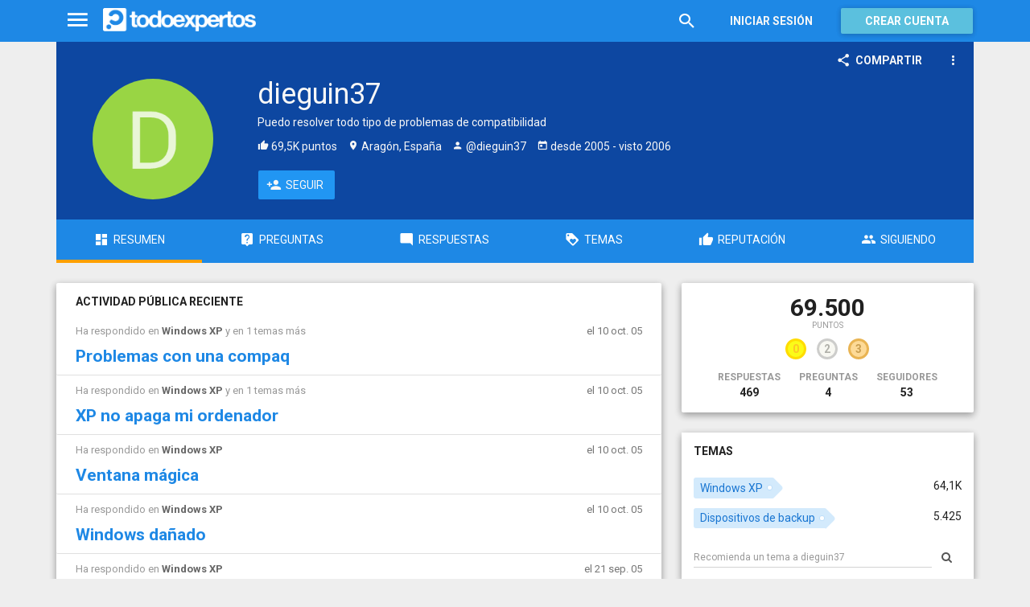

--- FILE ---
content_type: text/html; charset=utf-8
request_url: https://www.todoexpertos.com/usuarios/dieguin37
body_size: 9355
content:


<!DOCTYPE html>
<html lang="es" itemscope itemtype="http://schema.org/ProfilePage">
<head profile="http://a9.com/-/spec/opensearch/1.1/">
    <meta charset="utf-8">
    <meta http-equiv="X-UA-Compatible" content="IE=edge">
    <meta name="viewport" content="width=device-width, initial-scale=1">
    <!-- Google Tag Manager -->
<script type="a62c2746dbf365e1bacd118a-text/javascript">
(function(w,d,s,l,i){w[l]=w[l]||[];w[l].push({'gtm.start':
new Date().getTime(),event:'gtm.js'});var f=d.getElementsByTagName(s)[0],
j=d.createElement(s),dl=l!='dataLayer'?'&l='+l:'';j.async=true;j.src=
'https://www.googletagmanager.com/gtm.js?id='+i+dl;f.parentNode.insertBefore(j,f);
})(window,document,'script','dataLayer','GTM-WJZ7WJ22');</script>
<!-- End Google Tag Manager -->
    <meta name="robots" content="noindex, follow" />
    <meta property="todoexpertos:section" content="User" />
<meta property="todoexpertos:rootChannel" content="undefined" />
<meta property="todoexpertos:topicPath" content="undefined" />
<meta property="todoexpertos:testab" content="TestA" />

    <script type="application/ld+json">
    {  "@context" : "http://schema.org",
       "@type" : "WebSite",
       "name" : "Todoexpertos",
       "url" : "https://www.todoexpertos.com"
    }
    </script>
    <title>Perfil de dieguin37 - Todoexpertos.com</title>
    
    <link rel="shortcut icon" type="image/png" href="/icon-192.png">
    <link rel="apple-touch-icon" type="image/png" href="/icon-192.png">
    <link rel="apple-touch-icon-precomposed" type="image/png" href="/icon-192.png">
    <link rel="manifest" href="/manifest.json">
    <meta name="theme-color" content="#1e88e5">
    <link href="/Content/site.min.css?v=638926217020000000" rel="stylesheet" type="text/css"/>
    
    <style>
        @import 'https://fonts.googleapis.com/css?family=Roboto:400,700';
    </style>

            <!-- html5shiv.min.js,matchMedia.js, respond.js : Bootstrap media queries -->
    <!-- matchMedia.js, matchMedia.addListener : Enquire.js -->
    <!--es5-shim.js,es5-sham.js: Fligth.js -->
    <!--[if lte IE 9]>
        <link rel="stylesheet" type="text/css" href="/Content/ie8-no-fouc.css"/>
    <![endif]-->
    <!--[if lt IE 9]>
        <script src="//cdnjs.cloudflare.com/ajax/libs/html5shiv/3.7.2/html5shiv.min.js" type="text/javascript"></script>
    <![endif]-->
    <script src="//cdnjs.cloudflare.com/ajax/libs/es5-shim/4.0.0/es5-shim.min.js" type="a62c2746dbf365e1bacd118a-text/javascript"></script>
    <script src="//cdnjs.cloudflare.com/ajax/libs/es5-shim/4.0.0/es5-sham.min.js" type="a62c2746dbf365e1bacd118a-text/javascript"></script>

<script src="/cassette.axd/script/45a356df8aab167e8e4f00203455533056828719/Scripts/lib/polyfills" type="a62c2746dbf365e1bacd118a-text/javascript"></script>

    
    
    <meta name="description" content="Puedo resolver todo tipo de problemas de compatibilidad" />
    <meta property="og:type" content="profile" />
<meta property="fb:app_id" content="300780002311" />
<meta property="fb:admins" content="100000696658024" />
<meta property="og:title" itemprop="name" content="dieguin37" />
<meta property="og:description" itemprop="description" content="Puedo resolver todo tipo de problemas de compatibilidad" />
<meta property="og:url" content="https://www.todoexpertos.com/usuarios/dieguin37" />
<meta property="og:image" itemprop="image primaryImageOfPage" content="https://blob2.todoexpertos.com/letters/D_80_200.png?v=1" />
<meta property="og:site_name" content="Todoexpertos" />
<meta property="profile:first_name" content="dieguin37" />

    <link rel="canonical" href="https://www.todoexpertos.com/usuarios/dieguin37" />


    <script type="a62c2746dbf365e1bacd118a-text/javascript">
        (function(c,l,a,r,i,t,y){
            c[a]=c[a]||function(){(c[a].q=c[a].q||[]).push(arguments)};
            t=l.createElement(r);t.async=1;t.src="https://www.clarity.ms/tag/"+i;
            y=l.getElementsByTagName(r)[0];y.parentNode.insertBefore(t,y);
        })(window, document, "clarity", "script", "lczznz517o");
    </script>
    <link href="/opensearch.xml" rel="search" type="application/opensearchdescription+xml" title="Todoexpertos"/>
    <script type="a62c2746dbf365e1bacd118a-text/javascript">document.documentElement.className = document.documentElement.className + ' ifjs'; //anti-fouc</script>
  <script src="https://unpkg.com/htmx.org@2.0.4" integrity="sha384-HGfztofotfshcF7+8n44JQL2oJmowVChPTg48S+jvZoztPfvwD79OC/LTtG6dMp+" crossorigin="anonymous" type="a62c2746dbf365e1bacd118a-text/javascript"></script>
</head>
<body class="testa body-user auth-false">
    <!-- Google Tag Manager (noscript) -->
<noscript><iframe src="https://www.googletagmanager.com/ns.html?id=GTM-WJZ7WJ22"
                  height="0" width="0" style="display:none;visibility:hidden"></iframe></noscript>
<!-- End Google Tag Manager (noscript) -->
    <div id="fb-root"></div>
        <header class="navbar navbar-default navbar-fixed-top" role="navigation">
        <div class="container">

            <div class="navbar-header">
                <ul class="nav navbar-nav">
                    <li class="dropdown" id="navmenu">
                        <a href="#navmenu" class="dropdown-toggle" data-toggle="dropdown" title="MenÃº">
                            <i class="mdi-navigation-menu fa-2x"></i>
                        </a>
                        
<ul class="dropdown-menu main-nav-menu">
    <li class="visible-xs"><a href="/s"><i class="fa mdi-action-search fa-lg"></i>Buscar</a></li>
    <li role="presentation" class="dropdown-header explore">Descubre en Todoexpertos</li>
    <li><a href="/temas"><i class="fa mdi-maps-local-offer fa-lg"></i>Temas interesantes</a></li>
    <li><a href="/preguntas" title="Últimas preguntas formuladas en Todoexpertos.como"><i class="fa mdi-communication-live-help fa-lg"></i>Preguntas</a></li>
    <li><a href="/respuestas" title="Últimas preguntas contestadas en Todoexpertos.com"><i class="fa mdi-editor-mode-comment fa-lg"></i>Respuestas</a></li>
    <li><a href="/usuarios" title="Ranking global de expertos"><i class="fa mdi-social-school fa-lg"></i>Expertos</a></li>
    <li><a href="/logros" title="Lista de logros"><i class="fa mdi-action-stars fa-lg"></i>Logros</a></li>
</ul>



                    </li>
                </ul>
                <a class="navbar-brand" href="/" title="Todoexpertos.com - La respuesta estÃ¡ en internet"><span class="img"></span></a>
            </div>
            <div class="navbar-content navbar-right">
                    <ul class="nav navbar-nav hidden-xs hidden-sm">
        <li>
            <a data-toggle="collapse" href="#searchbox" aria-expanded="false" aria-controls="searchbox"><i class="fa mdi-action-search fa-1_8x"></i></a>
        </li>
        <li>
            <form id="searchbox"  class="search-form navbar-form navbar-left collapse" role="search" action="/s" method="POST">
                <input type="text" name="query" class="form-control js-search-box" maxlength="100" size="50" title="Buscar en todoexpertos.com" placeholder="Buscar en todoexpertos.com" autocomplete="off" value="" />
            </form>
        </li>

    </ul>
    <ul class="nav navbar-nav visible-sm">
        <li>
            <a href="/s"><i class="fa mdi-action-search fa-1_8x"></i></a>
        </li>
    </ul>

                


<a href="/account/login" id="btnLogin" data-id="popupLogin" class="btn btn-flat navbar-btn btn-white hidden-xs account-btn">Iniciar sesión</a>
<a href="/account/login" class="btn btn-info navbar-btn login-btn-xs btn-raised visible-xs account-btn"><strong>Entrar</strong></a>
<a href="/account/register" id="btnRegister" class="btn btn-info navbar-btn btn-raised hidden-xs account-btn"><strong>Crear cuenta</strong></a>



                
            </div>
        </div>
    </header>

    
    


    <div id="master" class="container user">
        


<div>
  
<div class="user-header-container">
        <div class="toolbar top-toolbar">
            <div class="share-button btn-dropdown-container">
        <button type="button" class="btn btn-icon btn-flat btn-white dropdown-toggle" data-toggle="dropdown" data-rel="tooltip" title="Compartir perfil de usuario">
            <i class="fa mdi-social-share fa-lg"></i><span>Compartir</span>
        </button>
        <ul class="dropdown-menu dropdown-menu-right" role="menu">
            <li role="presentation" class="dropdown-header">Compartir perfil de usuario</li>
                <li>
                        <button type="button" role="menuitem" class="js-sharetootheruser " title="Compartir con usuario de Todoexpertos"  data-aggregatetype="1" data-aggregateid="dieguin37" data-entitytype="0" data-entityid="">
        <i class="fa fa-todoexpertos-symbol color-todoexpertos fa-3x"></i>&nbsp;Todoexpertos     </button>


                </li>
            <li>
                    <button class="js-sharefacebookbutton " data-url="https://www.todoexpertos.com/usuarios/dieguin37" data-medium="share_fb_button" data-campaign="usershare" title="Compartir en Facebook" data-aggregatetype="1" data-aggregateid="dieguin37" data-text="" data-entitytype="0" data-entityid="" data-socialtrack="True" type="button" role="menuitem">
        <i class="fa fa-3x fa-facebook-square color-facebook"></i>&nbsp;Facebook </button>
            </li>
            <li>
                    <button class="js-sharetwitterbutton " data-url="https://www.todoexpertos.com/usuarios/dieguin37" data-medium="share_twitter_button" data-campaign="usershare" title="Compartir en Twitter" data-aggregatetype="1" data-aggregateid="dieguin37" data-text="Perfil de dieguin37 en #Todoexpertos" data-entitytype="0" data-entityid="" data-socialtrack="True" type="button" role="menuitem">
        <i class="fa fa-3x fa-twitter-square color-twitter"></i>&nbsp;Twitter </button>
            </li>
            <li>
                    <button class="js-sharegoogleplusbutton " data-url="https://www.todoexpertos.com/usuarios/dieguin37" data-medium="share_gplus_button" data-campaign="usershare" title="Compartir en Google+" data-aggregatetype="1" data-aggregateid="dieguin37" data-text="" data-entitytype="0" data-entityid="" data-socialtrack="True" type="button" role="menuitem">
        <i class="fa fa-3x fa-google-plus-square color-google-plus"></i>&nbsp;Google+ </button>
            </li>
        </ul>
    </div>


            <div class="btn-dropdown">
                <button type="button" class="btn btn-icon btn-white btn-flat dropdown-toggle" data-toggle="dropdown">
                    <i class="fa mdi-navigation-more-vert fa-lg"></i>
                </button>
                <ul class="dropdown-menu dropdown-menu-right" role="menu">
                    <li>
                            <span class="js-block-user" data-id="dieguin37" data-entity="user">
        <button class="js-block-link " style="" data-toggle="" title="Bloquear"><i class="fa fa-ban"></i> <span>Bloquear</span></button>
        <button class="js-unblock-link " style="display:none" data-toggle="" title="Desbloquear"><i class="fa fa-check-square"></i> <span>Desbloquear</span></button>
    </span>

                    </li>
                    <li>
                            <button class=" js-createflag" data-toggle="" title="Marcar como inadecuado" data-target="1" data-id="dieguin37" data-aggregateid="dieguin37"><i class="fa mdi-content-flag"></i> <span>Marcar como inadecuado</span></button>

                    </li>
                </ul>
            </div>
    </div>

        <div class="user-header index">
        <div class="user-header-avatar">
            <a class="user-link" href="/usuarios/dieguin37"><img alt="dieguin37" class="avatar" itemprop="image" src="//blob2.todoexpertos.com/letters/D_80_200.png?v=1" /></a>
        </div>
        <div class="user-header-content">
            <h1 itemprop="name">dieguin37</h1>

                <div class="tagline" itemprop="description">
                    Puedo resolver todo tipo de problemas de compatibilidad
                </div>
            <div class="extra-data">
                        <span class="reputation"><i class="fa mdi-action-thumb-up"></i>&nbsp;69,5K puntos</span>
        <span class="location"><i class="fa mdi-maps-place"></i>&nbsp;Aragón, España</span>

                    <span class="username"><i class="fa mdi-social-person"></i> @dieguin37</span>

                    <span class="dates"><i class="fa mdi-action-today"></i> desde <time datetime="2005-03-27T15:25:34.0000000Z" itemprop="dateCreated"><span>2005</span></time> - visto <time datetime="2006-01-14T10:45:07.0000000Z"><span>2006</span></time></span>

                <div itemprop="contentLocation" itemscope="" itemtype="http://schema.org/Place"><div itemprop="address" itemscope="" itemtype="http://schema.org/PostalAddress"><meta content="ES" itemprop="addressCountry" /><meta content="Aragón" itemprop="addressRegion" /></div></div>
            </div>
            <div class="external-links">
                
            </div>

            <div class="actions">

    <span class="js-follow-user btn-dropdown-container" data-id="dieguin37">

        <button class="btn btn-icon btn-follow btn-icon btn-primary js-btn-follow" style=""><i class="fa mdi-social-person-add fa-lg"></i><span>Seguir</span></button>

        <button style="display:none" type="button" class="btn js-btn-following btn-icon btn-follow btn-icon btn-primary dropdown-toggle" data-toggle="dropdown">
            <span>Siguiendo</span>
            <span style="display:none" class="js-notify-icon">
                <i class="fa mdi-content-mail"></i>
            </span>
            <span class="caret"></span>
        </button>
        <ul class="dropdown-menu" role="menu">
            <li class="js-btn-unnotify" style="display:none">
                <button type="button" role="menuitem"><i class="fa fa-times"></i>&nbsp;Dejar de recibir notificaciones</button>
            <li class="js-btn-notify" style="">
                <button type="button" role="menuitem"><i class="fa mdi-content-mail"></i>&nbsp;Recibir notificaciones</button>
            <li>
                <button type="button" role="menuitem" class="js-btn-unfollow"><i class="fa fa-ban"></i>&nbsp;Dejar de seguir</button>
        </ul>
    </span>
            </div>
        </div>
    </div>

      <ul class="nav nav-tabs nav-justified" id="user-nav">
    <li class="active"><a href="/usuarios/dieguin37"><i class="fa mdi-action-dashboard fa-lg"></i><span>Resumen</span></a></li>
    <li class=""><a href="/usuarios/dieguin37/preguntas-y-respuestas/preguntas"><i class="fa mdi-communication-live-help fa-lg"></i><span>Preguntas</span></a></li>
    <li class=""><a href="/usuarios/dieguin37/preguntas-y-respuestas/respuestas"><i class="fa mdi-editor-mode-comment fa-lg"></i><span>Respuestas</span></a></li>
    <li class=""><a href="/usuarios/dieguin37/temas"><i class="fa mdi-action-loyalty fa-lg"></i><span>Temas</span></a></li>
    <li class=""><a href="/usuarios/dieguin37/reputacion"><i class="fa mdi-action-thumb-up fa-lg"></i><span>Reputación</span></a></li>
    <li class=""><a href="/usuarios/dieguin37/seguidos"><i class="fa mdi-social-group fa-lg"></i><span>Siguiendo</span></a></li>
</ul>

</div>







    <div class="row">
        <div class="col-md-8 content-body">
            





    <div class="recent-activity content-section-panel">
        <h4>Actividad pública reciente</h4>
        <div class="items-list">

        <div class="answer" data-toggle="scroll-item">
            <div class="header row">
                <div class="col-sm-10 context pull-left">
                    Ha respondido   en 
    <strong><span class="js-popover" data-placement="bottom" data-remotecontent="/temas/487/miniprofile"><a href="/temas/windows-xp" rel="tag">Windows XP</a></span></strong>
            
                y en 1  temas más
            

                </div>
                <div class="col-sm-2 date pull-right"><time class="js-relative-date" datetime="2005-10-10T22:00:00.0000000Z"><span>el 10 oct. 05</span></time></div>
            </div>
                <h3 class="title"><a href="/categorias/tecnologia-e-internet/sistemas-operativos/windows-xp/respuestas/1270919/problemas-con-una-compaq?selectedanswerid=1270919">Problemas con una compaq</a></h3>
        <div class="summary">
                        Tiene el boot de arranque dañado... debes reinstalar windows xp para que todo vuelva a su estado...
        </div>
    <div class="question-info">
        <div class="pull-left status">
                <div class="answers-count useful">
        <span class="fa mdi-editor-mode-comment"></span>
                <a href="/categorias/tecnologia-e-internet/sistemas-operativos/windows-xp/respuestas/1270919/problemas-con-una-compaq">2  respuestas</a>

    </div>

            

        </div>
        <div class="pull-right question-info-buttons">
                <span class="add-answer-action"><a href="/categorias/tecnologia-e-internet/sistemas-operativos/windows-xp/respuestas/1270919/problemas-con-una-compaq" class="btn btn-action btn-flat btn-sm">Responder</a></span>

        </div>
    </div>

        </div>
 
    

        <div class="answer" data-toggle="scroll-item">
            <div class="header row">
                <div class="col-sm-10 context pull-left">
                    Ha respondido   en 
    <strong><span class="js-popover" data-placement="bottom" data-remotecontent="/temas/487/miniprofile"><a href="/temas/windows-xp" rel="tag">Windows XP</a></span></strong>
            
                y en 1  temas más
            

                </div>
                <div class="col-sm-2 date pull-right"><time class="js-relative-date" datetime="2005-10-10T22:00:00.0000000Z"><span>el 10 oct. 05</span></time></div>
            </div>
                <h3 class="title"><a href="/categorias/tecnologia-e-internet/sistemas-operativos/windows-xp/respuestas/1270526/xp-no-apaga-mi-ordenador?selectedanswerid=1270526">XP no apaga mi ordenador</a></h3>
        <div class="summary">
                        Puedes reinstalar windows pero por que es uno de los programas que hace windows cuando lleva mucho tiempo instalado..
        </div>
    <div class="question-info">
        <div class="pull-left status">
                <div class="answers-count useful">
        <span class="fa mdi-editor-mode-comment"></span>
                <a href="/categorias/tecnologia-e-internet/sistemas-operativos/windows-xp/respuestas/1270526/xp-no-apaga-mi-ordenador">3  respuestas</a>

    </div>

            

        </div>
        <div class="pull-right question-info-buttons">
                <span class="add-answer-action"><a href="/categorias/tecnologia-e-internet/sistemas-operativos/windows-xp/respuestas/1270526/xp-no-apaga-mi-ordenador" class="btn btn-action btn-flat btn-sm">Responder</a></span>

        </div>
    </div>

        </div>
 
    

        <div class="answer" data-toggle="scroll-item">
            <div class="header row">
                <div class="col-sm-10 context pull-left">
                    Ha respondido   en 
    <strong><span class="js-popover" data-placement="bottom" data-remotecontent="/temas/487/miniprofile"><a href="/temas/windows-xp" rel="tag">Windows XP</a></span></strong>

                </div>
                <div class="col-sm-2 date pull-right"><time class="js-relative-date" datetime="2005-10-10T22:00:00.0000000Z"><span>el 10 oct. 05</span></time></div>
            </div>
                <h3 class="title"><a href="/categorias/tecnologia-e-internet/sistemas-operativos/windows-xp/respuestas/1275426/ventana-magica?selectedanswerid=1275426">Ventana mágica</a></h3>
        <div class="summary">
                        A los filos que te salen dale doble click para que se te ponga bien...
        </div>
    <div class="question-info">
        <div class="pull-left status">
                <div class="answers-count useful">
        <span class="fa mdi-editor-mode-comment"></span>
                <a href="/categorias/tecnologia-e-internet/sistemas-operativos/windows-xp/respuestas/1275426/ventana-magica">1  respuesta</a>

    </div>

            

        </div>
        <div class="pull-right question-info-buttons">
                <span class="add-answer-action"><a href="/categorias/tecnologia-e-internet/sistemas-operativos/windows-xp/respuestas/1275426/ventana-magica" class="btn btn-action btn-flat btn-sm">Responder</a></span>

        </div>
    </div>

        </div>
 
    

        <div class="answer" data-toggle="scroll-item">
            <div class="header row">
                <div class="col-sm-10 context pull-left">
                    Ha respondido   en 
    <strong><span class="js-popover" data-placement="bottom" data-remotecontent="/temas/487/miniprofile"><a href="/temas/windows-xp" rel="tag">Windows XP</a></span></strong>

                </div>
                <div class="col-sm-2 date pull-right"><time class="js-relative-date" datetime="2005-10-10T22:00:00.0000000Z"><span>el 10 oct. 05</span></time></div>
            </div>
                <h3 class="title"><a href="/categorias/tecnologia-e-internet/sistemas-operativos/windows-xp/respuestas/1274658/windows-danado?selectedanswerid=1274658">Windows dañado</a></h3>
        <div class="summary">
                        Que tal esto puede ser por mal conexión de algún componente como puede ser la memoria ram... que este defectuosa o algunos drivers que no estén bien instalados... te recomiendo que reinstales windows xp...
        </div>
    <div class="question-info">
        <div class="pull-left status">
                <div class="answers-count useful">
        <span class="fa mdi-editor-mode-comment"></span>
                <a href="/categorias/tecnologia-e-internet/sistemas-operativos/windows-xp/respuestas/1274658/windows-danado">1  respuesta</a>

    </div>

            

        </div>
        <div class="pull-right question-info-buttons">
                <span class="add-answer-action"><a href="/categorias/tecnologia-e-internet/sistemas-operativos/windows-xp/respuestas/1274658/windows-danado" class="btn btn-action btn-flat btn-sm">Responder</a></span>

        </div>
    </div>

        </div>
 
    

        <div class="answer" data-toggle="scroll-item">
            <div class="header row">
                <div class="col-sm-10 context pull-left">
                    Ha respondido   en 
    <strong><span class="js-popover" data-placement="bottom" data-remotecontent="/temas/487/miniprofile"><a href="/temas/windows-xp" rel="tag">Windows XP</a></span></strong>

                </div>
                <div class="col-sm-2 date pull-right"><time class="js-relative-date" datetime="2005-09-21T22:00:00.0000000Z"><span>el 21 sep. 05</span></time></div>
            </div>
                <h3 class="title"><a href="/categorias/tecnologia-e-internet/sistemas-operativos/windows-xp/respuestas/1261973/win-xp-sata?selectedanswerid=1261973">Win XP, SATA</a></h3>
        <div class="summary">
                        Para los discos SATa ahí que meterle unos drivers... mira cuando metas el cd de windows y este cargando.. veras que abajo salen letras y una de esas frases dirá &quot;presiona la tecla fx (donde por es un numero de los f) para instalar un disco SCSI.....
        </div>
    <div class="question-info">
        <div class="pull-left status">
                <div class="answers-count useful">
        <span class="fa mdi-editor-mode-comment"></span>
                <a href="/categorias/tecnologia-e-internet/sistemas-operativos/windows-xp/respuestas/1261973/win-xp-sata">1  respuesta</a>

    </div>

            

        </div>
        <div class="pull-right question-info-buttons">
                <span class="add-answer-action"><a href="/categorias/tecnologia-e-internet/sistemas-operativos/windows-xp/respuestas/1261973/win-xp-sata" class="btn btn-action btn-flat btn-sm">Responder</a></span>

        </div>
    </div>

        </div>
 
    

        <div class="answer" data-toggle="scroll-item">
            <div class="header row">
                <div class="col-sm-10 context pull-left">
                    Ha respondido   en 
    <strong><span class="js-popover" data-placement="bottom" data-remotecontent="/temas/487/miniprofile"><a href="/temas/windows-xp" rel="tag">Windows XP</a></span></strong>

                </div>
                <div class="col-sm-2 date pull-right"><time class="js-relative-date" datetime="2005-09-21T22:00:00.0000000Z"><span>el 21 sep. 05</span></time></div>
            </div>
                <h3 class="title"><a href="/categorias/tecnologia-e-internet/sistemas-operativos/windows-xp/respuestas/1261954/recuperar-el-historial-de-internet-explorer?selectedanswerid=1261954">Recuperar el historial de Internet Explorer</a></h3>
        <div class="summary">
                        Puedes buscar un programa para recuperar archivos eliminados (busca por google) lo malo es que este historial no pasa por la papelera pero de todas maneras creo que lo podrás recuperar con un programa de recuperación de datos eliminados Slu2
        </div>
    <div class="question-info">
        <div class="pull-left status">
                <div class="answers-count useful">
        <span class="fa mdi-editor-mode-comment"></span>
                <a href="/categorias/tecnologia-e-internet/sistemas-operativos/windows-xp/respuestas/1261954/recuperar-el-historial-de-internet-explorer">1  respuesta</a>

    </div>

            

        </div>
        <div class="pull-right question-info-buttons">
                <span class="add-answer-action"><a href="/categorias/tecnologia-e-internet/sistemas-operativos/windows-xp/respuestas/1261954/recuperar-el-historial-de-internet-explorer" class="btn btn-action btn-flat btn-sm">Responder</a></span>

        </div>
    </div>

        </div>
 
    

        <div class="answer" data-toggle="scroll-item">
            <div class="header row">
                <div class="col-sm-10 context pull-left">
                    Ha respondido   en 
    <strong><span class="js-popover" data-placement="bottom" data-remotecontent="/temas/487/miniprofile"><a href="/temas/windows-xp" rel="tag">Windows XP</a></span></strong>

                </div>
                <div class="col-sm-2 date pull-right"><time class="js-relative-date" datetime="2005-09-21T22:00:00.0000000Z"><span>el 21 sep. 05</span></time></div>
            </div>
                <h3 class="title"><a href="/categorias/tecnologia-e-internet/sistemas-operativos/windows-xp/respuestas/1260285/cambiar-win-xp-en-ingles-a-espanol?selectedanswerid=1260285">Cambiar win xp en ingles a español</a></h3>
        <div class="summary">
                        Pues... para cambiarlo todo deberías buscar un parche o una actualización... pero es cosa de usar google..
        </div>
    <div class="question-info">
        <div class="pull-left status">
                <div class="answers-count ">
        <span class="fa mdi-editor-mode-comment"></span>
                <a href="/categorias/tecnologia-e-internet/sistemas-operativos/windows-xp/respuestas/1260285/cambiar-win-xp-en-ingles-a-espanol">1  respuesta</a>

    </div>

            

        </div>
        <div class="pull-right question-info-buttons">
                <span class="add-answer-action"><a href="/categorias/tecnologia-e-internet/sistemas-operativos/windows-xp/respuestas/1260285/cambiar-win-xp-en-ingles-a-espanol" class="btn btn-action btn-flat btn-sm">Responder</a></span>

        </div>
    </div>

        </div>
 
    

        <div class="answer" data-toggle="scroll-item">
            <div class="header row">
                <div class="col-sm-10 context pull-left">
                    Ha respondido   en 
    <strong><span class="js-popover" data-placement="bottom" data-remotecontent="/temas/487/miniprofile"><a href="/temas/windows-xp" rel="tag">Windows XP</a></span></strong>

                </div>
                <div class="col-sm-2 date pull-right"><time class="js-relative-date" datetime="2005-09-21T22:00:00.0000000Z"><span>el 21 sep. 05</span></time></div>
            </div>
                <h3 class="title"><a href="/categorias/tecnologia-e-internet/sistemas-operativos/windows-xp/respuestas/1259144/desktop-ini?selectedanswerid=1259144">Desktop.ini</a></h3>
        <div class="summary">
                        Umm... hola nayomis que tal.. lo de desktop.ini es un virus... junto con otros más que se suele instalar pero este es uno de ellos así que elimínalo y pasa un antivirus y también uno online.. te aconsejo panda online..
        </div>
    <div class="question-info">
        <div class="pull-left status">
                <div class="answers-count useful">
        <span class="fa mdi-editor-mode-comment"></span>
                <a href="/categorias/tecnologia-e-internet/sistemas-operativos/windows-xp/respuestas/1259144/desktop-ini">1  respuesta</a>

    </div>

            

        </div>
        <div class="pull-right question-info-buttons">
                <span class="add-answer-action"><a href="/categorias/tecnologia-e-internet/sistemas-operativos/windows-xp/respuestas/1259144/desktop-ini" class="btn btn-action btn-flat btn-sm">Responder</a></span>

        </div>
    </div>

        </div>
 
    

        <div class="answer" data-toggle="scroll-item">
            <div class="header row">
                <div class="col-sm-10 context pull-left">
                    Ha respondido   en 
    <strong><span class="js-popover" data-placement="bottom" data-remotecontent="/temas/487/miniprofile"><a href="/temas/windows-xp" rel="tag">Windows XP</a></span></strong>

                </div>
                <div class="col-sm-2 date pull-right"><time class="js-relative-date" datetime="2005-09-21T22:00:00.0000000Z"><span>el 21 sep. 05</span></time></div>
            </div>
                <h3 class="title"><a href="/categorias/tecnologia-e-internet/sistemas-operativos/windows-xp/respuestas/1259109/problema-de-reinicio-de-computador?selectedanswerid=1259109">Problema de reinicio de computador</a></h3>
        <div class="summary">
                        No me suena ese erro nada de nada... pero te aconsejo que metas el disco de xp y repares la instalación... pásale el mentest..
        </div>
    <div class="question-info">
        <div class="pull-left status">
                <div class="answers-count useful">
        <span class="fa mdi-editor-mode-comment"></span>
                <a href="/categorias/tecnologia-e-internet/sistemas-operativos/windows-xp/respuestas/1259109/problema-de-reinicio-de-computador">1  respuesta</a>

    </div>

            

        </div>
        <div class="pull-right question-info-buttons">
                <span class="add-answer-action"><a href="/categorias/tecnologia-e-internet/sistemas-operativos/windows-xp/respuestas/1259109/problema-de-reinicio-de-computador" class="btn btn-action btn-flat btn-sm">Responder</a></span>

        </div>
    </div>

        </div>
 
    

        <div class="answer" data-toggle="scroll-item">
            <div class="header row">
                <div class="col-sm-10 context pull-left">
                    Ha respondido   en 
    <strong><span class="js-popover" data-placement="bottom" data-remotecontent="/temas/487/miniprofile"><a href="/temas/windows-xp" rel="tag">Windows XP</a></span></strong>

                </div>
                <div class="col-sm-2 date pull-right"><time class="js-relative-date" datetime="2005-09-21T22:00:00.0000000Z"><span>el 21 sep. 05</span></time></div>
            </div>
                <h3 class="title"><a href="/categorias/tecnologia-e-internet/sistemas-operativos/windows-xp/respuestas/1258522/ventanas-emergentes-no-publicitarias-sin-internet?selectedanswerid=1258522">Ventanas emergentes no publicitarias, sin internet</a></h3>
        <div class="summary">
                        Pro lo que me dices deduzco que tienes spyware en tu ordenador.. así que pásale el Ad-Aware y el Spybot search &amp; destroid..
        </div>
    <div class="question-info">
        <div class="pull-left status">
                <div class="answers-count useful">
        <span class="fa mdi-editor-mode-comment"></span>
                <a href="/categorias/tecnologia-e-internet/sistemas-operativos/windows-xp/respuestas/1258522/ventanas-emergentes-no-publicitarias-sin-internet">1  respuesta</a>

    </div>

            

        </div>
        <div class="pull-right question-info-buttons">
                <span class="add-answer-action"><a href="/categorias/tecnologia-e-internet/sistemas-operativos/windows-xp/respuestas/1258522/ventanas-emergentes-no-publicitarias-sin-internet" class="btn btn-action btn-flat btn-sm">Responder</a></span>

        </div>
    </div>

        </div>
 
    

        <div class="answer" data-toggle="scroll-item">
            <div class="header row">
                <div class="col-sm-10 context pull-left">
                    Ha respondido   en 
    <strong><span class="js-popover" data-placement="bottom" data-remotecontent="/temas/487/miniprofile"><a href="/temas/windows-xp" rel="tag">Windows XP</a></span></strong>

                </div>
                <div class="col-sm-2 date pull-right"><time class="js-relative-date" datetime="2005-09-21T22:00:00.0000000Z"><span>el 21 sep. 05</span></time></div>
            </div>
                <h3 class="title"><a href="/categorias/tecnologia-e-internet/sistemas-operativos/windows-xp/respuestas/1257718/retraso-al-iniciarse-sistema-operativo?selectedanswerid=1257718">Retraso al iniciarse sistema operativo</a></h3>
        <div class="summary">
                        Lo de la pantalla en negro... puede ser por que intenta cargar un programa grande que tienes puesto al iniciar y tarda... te aconsejo que te vallas a inicio&gt;ejecutar y pongas msconfig ahora te vas a la pestaña de inicio y lo desmarcas todo...
        </div>
    <div class="question-info">
        <div class="pull-left status">
                <div class="answers-count useful">
        <span class="fa mdi-editor-mode-comment"></span>
                <a href="/categorias/tecnologia-e-internet/sistemas-operativos/windows-xp/respuestas/1257718/retraso-al-iniciarse-sistema-operativo">1  respuesta</a>

    </div>

            

        </div>
        <div class="pull-right question-info-buttons">
                <span class="add-answer-action"><a href="/categorias/tecnologia-e-internet/sistemas-operativos/windows-xp/respuestas/1257718/retraso-al-iniciarse-sistema-operativo" class="btn btn-action btn-flat btn-sm">Responder</a></span>

        </div>
    </div>

        </div>
 
    

        <div class="answer" data-toggle="scroll-item">
            <div class="header row">
                <div class="col-sm-10 context pull-left">
                    Ha respondido   en 
    <strong><span class="js-popover" data-placement="bottom" data-remotecontent="/temas/487/miniprofile"><a href="/temas/windows-xp" rel="tag">Windows XP</a></span></strong>

                </div>
                <div class="col-sm-2 date pull-right"><time class="js-relative-date" datetime="2005-09-21T22:00:00.0000000Z"><span>el 21 sep. 05</span></time></div>
            </div>
                <h3 class="title"><a href="/categorias/tecnologia-e-internet/sistemas-operativos/windows-xp/respuestas/1257271/hey?selectedanswerid=1257271">Hey</a></h3>
        <div class="summary">
                        Ummm segun em dices ese archivo no creo k sea de sistema... vete a inicio&gt;ejecutar y pon msconfig... ahora vete a la pestaña de inicio y desmarca todas las casillas... aplica, acepta y reinicia... Salu2
        </div>
    <div class="question-info">
        <div class="pull-left status">
                <div class="answers-count ">
        <span class="fa mdi-editor-mode-comment"></span>
                <a href="/categorias/tecnologia-e-internet/sistemas-operativos/windows-xp/respuestas/1257271/hey">1  respuesta</a>

    </div>

            

        </div>
        <div class="pull-right question-info-buttons">
                <span class="add-answer-action"><a href="/categorias/tecnologia-e-internet/sistemas-operativos/windows-xp/respuestas/1257271/hey" class="btn btn-action btn-flat btn-sm">Responder</a></span>

        </div>
    </div>

        </div>
 
    

        <div class="answer" data-toggle="scroll-item">
            <div class="header row">
                <div class="col-sm-10 context pull-left">
                    Ha respondido   en 
    <strong><span class="js-popover" data-placement="bottom" data-remotecontent="/temas/487/miniprofile"><a href="/temas/windows-xp" rel="tag">Windows XP</a></span></strong>

                </div>
                <div class="col-sm-2 date pull-right"><time class="js-relative-date" datetime="2005-09-21T22:00:00.0000000Z"><span>el 21 sep. 05</span></time></div>
            </div>
                <h3 class="title"><a href="/categorias/tecnologia-e-internet/sistemas-operativos/windows-xp/respuestas/1256857/ayuda-urgente?selectedanswerid=1256857">Ayuda urgente</a></h3>
        <div class="summary">
                        Ummmm.. parece ser que donde estaban los archivos se han dañado.. así que podrías intentar a recuperarlos de otra forma... informate sobre knoppix..
        </div>
    <div class="question-info">
        <div class="pull-left status">
                <div class="answers-count ">
        <span class="fa mdi-editor-mode-comment"></span>
                <a href="/categorias/tecnologia-e-internet/sistemas-operativos/windows-xp/respuestas/1256857/ayuda-urgente">1  respuesta</a>

    </div>

            

        </div>
        <div class="pull-right question-info-buttons">
                <span class="add-answer-action"><a href="/categorias/tecnologia-e-internet/sistemas-operativos/windows-xp/respuestas/1256857/ayuda-urgente" class="btn btn-action btn-flat btn-sm">Responder</a></span>

        </div>
    </div>

        </div>
 
    

        <div class="answer" data-toggle="scroll-item">
            <div class="header row">
                <div class="col-sm-10 context pull-left">
                    Ha respondido   en 
    <strong><span class="js-popover" data-placement="bottom" data-remotecontent="/temas/258/miniprofile"><a href="/temas/sistemas-operativos" rel="tag">Sistemas Operativos</a></span></strong>
            
                y en 1  temas más
            

                </div>
                <div class="col-sm-2 date pull-right"><time class="js-relative-date" datetime="2005-09-20T22:00:00.0000000Z"><span>el 20 sep. 05</span></time></div>
            </div>
                <h3 class="title"><a href="/categorias/tecnologia-e-internet/sistemas-operativos/respuestas/1263445/windows-xp?selectedanswerid=1263457">Windows XP</a></h3>
        <div class="summary">
                        Que tal te responderé por orden: 1.-Si compartes las carpteas todos los ordenadores la verán 2.-FAT32 y NTFS es el sistema de archivos en la que esta echa la partición.. no tiene mucha importancia.. 3.-Te vas a inicio&gt;panel de control&gt;cuentas de...
        </div>
    <div class="question-info">
        <div class="pull-left status">
                <div class="answers-count useful">
        <span class="fa mdi-editor-mode-comment"></span>
                <a href="/categorias/tecnologia-e-internet/sistemas-operativos/respuestas/1263445/windows-xp">5  respuestas</a>

    </div>

            

        </div>
        <div class="pull-right question-info-buttons">
                <span class="add-answer-action"><a href="/categorias/tecnologia-e-internet/sistemas-operativos/respuestas/1263445/windows-xp" class="btn btn-action btn-flat btn-sm">Responder</a></span>

        </div>
    </div>

        </div>
 
    

        <div class="answer" data-toggle="scroll-item">
            <div class="header row">
                <div class="col-sm-10 context pull-left">
                    Ha respondido   en 
    <strong><span class="js-popover" data-placement="bottom" data-remotecontent="/temas/487/miniprofile"><a href="/temas/windows-xp" rel="tag">Windows XP</a></span></strong>

                </div>
                <div class="col-sm-2 date pull-right"><time class="js-relative-date" datetime="2005-09-20T22:00:00.0000000Z"><span>el 20 sep. 05</span></time></div>
            </div>
                <h3 class="title"><a href="/categorias/tecnologia-e-internet/sistemas-operativos/windows-xp/respuestas/1262725/quitar-pantalla-seleccion-usuario-al-iniciar-wxp?selectedanswerid=1262725">Quitar pantalla selección usuario al iniciar wxp</a></h3>
        <div class="summary">
                        Te vas a inicio&gt;panel de control &gt; cuentas de usuarios y aquí eliges la opción que dice &quot;cambiar la forma en la que los usuarios inician sesión&quot;
        </div>
    <div class="question-info">
        <div class="pull-left status">
                <div class="answers-count useful">
        <span class="fa mdi-editor-mode-comment"></span>
                <a href="/categorias/tecnologia-e-internet/sistemas-operativos/windows-xp/respuestas/1262725/quitar-pantalla-seleccion-usuario-al-iniciar-wxp">1  respuesta</a>

    </div>

            

        </div>
        <div class="pull-right question-info-buttons">
                <span class="add-answer-action"><a href="/categorias/tecnologia-e-internet/sistemas-operativos/windows-xp/respuestas/1262725/quitar-pantalla-seleccion-usuario-al-iniciar-wxp" class="btn btn-action btn-flat btn-sm">Responder</a></span>

        </div>
    </div>

        </div>
 
    

        <div class="answer" data-toggle="scroll-item">
            <div class="header row">
                <div class="col-sm-10 context pull-left">
                    Ha respondido   en 
    <strong><span class="js-popover" data-placement="bottom" data-remotecontent="/temas/487/miniprofile"><a href="/temas/windows-xp" rel="tag">Windows XP</a></span></strong>

                </div>
                <div class="col-sm-2 date pull-right"><time class="js-relative-date" datetime="2005-09-20T22:00:00.0000000Z"><span>el 20 sep. 05</span></time></div>
            </div>
                <h3 class="title"><a href="/categorias/tecnologia-e-internet/sistemas-operativos/windows-xp/respuestas/1264486/al-iniciar-windows-xp-mensaje-de-error-stimon?selectedanswerid=1264486">Al iniciar Windows XP, mensaje de error STIMON</a></h3>
        <div class="summary">
                        Vete a inicio&gt;ejecutar y pon msconfig ahora vete a la pestaña de inicio y desmarca todas las casillas acepta los cambio sy reinicia...
        </div>
    <div class="question-info">
        <div class="pull-left status">
                <div class="answers-count useful">
        <span class="fa mdi-editor-mode-comment"></span>
                <a href="/categorias/tecnologia-e-internet/sistemas-operativos/windows-xp/respuestas/1264486/al-iniciar-windows-xp-mensaje-de-error-stimon">1  respuesta</a>

    </div>

            

        </div>
        <div class="pull-right question-info-buttons">
                <span class="add-answer-action"><a href="/categorias/tecnologia-e-internet/sistemas-operativos/windows-xp/respuestas/1264486/al-iniciar-windows-xp-mensaje-de-error-stimon" class="btn btn-action btn-flat btn-sm">Responder</a></span>

        </div>
    </div>

        </div>
 
    
        </div>
    </div>

    <div class="question-mini-list content-section-panel">
        <h4>Mejores respuestas proporcionadas</h4>
            <div class="row">
                <div class="col-sm-8">
                    <div class="title"><a href="/categorias/tecnologia-e-internet/sistemas-operativos/windows-xp/respuestas/1114139/colores-xp?selectedanswerid=1114139">Colores xp</a></div>
                </div>
                <div class="col-sm-2">
                    <div class="votes pull-right">
                            <i class="fa fa-caret-up fa-lg fa-success-color"></i>
1                    </div>
                </div>
                <div class="col-sm-2">
                    <div class="date pull-right">
                        <time class="js-relative-date" datetime="2005-04-10T19:22:00.0000000Z"><span>el 10 abr. 05</span></time>
                    </div>
                </div>
            </div>
            <div class="row">
                <div class="col-sm-8">
                    <div class="title"><a href="/categorias/tecnologia-e-internet/sistemas-operativos/windows-xp/respuestas/1122510/jodido-xp?selectedanswerid=1122510">Jodido xp</a></div>
                </div>
                <div class="col-sm-2">
                    <div class="votes pull-right">
                            <i class="fa fa-caret-up fa-lg fa-success-color"></i>
1                    </div>
                </div>
                <div class="col-sm-2">
                    <div class="date pull-right">
                        <time class="js-relative-date" datetime="2005-04-28T22:00:00.0000000Z"><span>el 28 abr. 05</span></time>
                    </div>
                </div>
            </div>
            <div class="row">
                <div class="col-sm-8">
                    <div class="title"><a href="/categorias/tecnologia-e-internet/sistemas-operativos/windows-xp/respuestas/1180224/ayuda-con-la-actualizacion-de-la-bios-de-mi-ordenador?selectedanswerid=1180224">Ayuda con la actualización de la bios de mi ordenador</a></div>
                </div>
                <div class="col-sm-2">
                    <div class="votes pull-right">
                            <i class="fa fa-caret-up fa-lg fa-success-color"></i>
1                    </div>
                </div>
                <div class="col-sm-2">
                    <div class="date pull-right">
                        <time class="js-relative-date" datetime="2005-06-19T22:00:00.0000000Z"><span>el 19 jun. 05</span></time>
                    </div>
                </div>
            </div>
            <div class="row">
                <div class="col-sm-8">
                    <div class="title"><a href="/categorias/tecnologia-e-internet/sistemas-operativos/windows-xp/respuestas/1181542/memoria-convencional?selectedanswerid=1181542">Memoria Convencional</a></div>
                </div>
                <div class="col-sm-2">
                    <div class="votes pull-right">
                            <i class="fa fa-caret-up fa-lg fa-success-color"></i>
1                    </div>
                </div>
                <div class="col-sm-2">
                    <div class="date pull-right">
                        <time class="js-relative-date" datetime="2005-06-27T22:00:00.0000000Z"><span>el 27 jun. 05</span></time>
                    </div>
                </div>
            </div>
            <div class="row">
                <div class="col-sm-8">
                    <div class="title"><a href="/categorias/tecnologia-e-internet/sistemas-operativos/windows-xp/respuestas/1175802/problema-con-el-teclado?selectedanswerid=1175802">Problema con el teclado...</a></div>
                </div>
                <div class="col-sm-2">
                    <div class="votes pull-right">
                            <i class="fa fa-caret-up fa-lg fa-success-color"></i>
1                    </div>
                </div>
                <div class="col-sm-2">
                    <div class="date pull-right">
                        <time class="js-relative-date" datetime="2005-06-15T22:00:03.0000000Z"><span>el 15 jun. 05</span></time>
                    </div>
                </div>
            </div>
    </div>



    <div class="content-section-panel user-experience">
        <h4>Experiencia</h4>
        Puedo resolver todo tipo de problemas de compatibilidad... software, hadrware y todo ripo de dudas y problemas k da este sistema operativo soy tecnico de ordenadores montaje etc.. desde hace muhco tiempo. Siempre te boy a dar una solucion.
    </div>












        </div>
        <div class="col-md-4">
            

        <div class="aside-panel">
        <div class="content score-panel">
            <a class="unstyled" href="/usuarios/dieguin37/reputacion">
                <div class="score">
                    <div class="points">69.500</div>
                    <div class="smallcaps">Puntos</div>
                </div>
            </a>
            <div class="level">
                

                <a class="unstyled" href="/usuarios/dieguin37/logros">
                    <span class="badges">
                        <span class="fa-badge badge-xs gold" title="Logros de oro">
                            <span class="fa-badge-circle">
                                <span class="fa-badge-content">0</span>
                            </span>
                        </span>

                        <span class="fa-badge badge-xs silver" title="Logros de plata">
                            <span class="fa-badge-circle">
                                <span class="fa-badge-content">2</span>
                            </span>
                        </span>

                        <span class="fa-badge badge-xs bronze" title="Logros de bronce">
                            <span class="fa-badge-circle">
                                <span class="fa-badge-content">3</span>
                            </span>
                        </span>

                    </span>
                </a>
            </div>

            <div class="stats">
                <div class="stat">
                    <a class="unstyled" href="/usuarios/dieguin37/preguntas-y-respuestas/respuestas">
                        <span class="smallcaps">Respuestas</span><br />
                        <span>469</span>
                    </a>
                </div>
                <div class="stat">
                    <a class="unstyled" href="/usuarios/dieguin37/preguntas-y-respuestas/preguntas">
                        <span class="smallcaps">Preguntas</span><br />
                        <span>4</span>
                    </a>
                </div>
                <div class="stat">
                    <a class="unstyled" href="/usuarios/dieguin37/seguidores">
                        <span class="smallcaps">Seguidores</span><br />
                        <span>53</span>
                    </a>
                </div>
            </div>
        </div>
    </div>

        <div class="aside-panel aside-user-topics">
      <h4><a href="/usuarios/dieguin37/temas">Temas</a></h4>
        <div class="content">
            <div class="ranks">
                <ul>
                        <li class="item">
                            <div class="pull-right">64,1K</div>
                            <div><span class="js-popover" data-placement="bottom" data-remotecontent="/temas/487/miniprofile"><a class="label-topic&#32;label" href="/temas/windows-xp" rel="tag">Windows XP</a></span></div>
                        </li>
                        <li class="item">
                            <div class="pull-right">5.425</div>
                            <div><span class="js-popover" data-placement="bottom" data-remotecontent="/temas/234/miniprofile"><a class="label-topic&#32;label" href="/temas/dispositivos-de-backup" rel="tag">Dispositivos de backup</a></span></div>
                        </li>
                </ul>

            </div>
          

                <div class="autocomplete">
                        <div class="autocomplete-wrapper js-autocompletetopic-toshare">
        <div class="input-group transparent">
            <input class="form-control input-sm" data-id="dieguin37" placeholder="Recomienda un tema a dieguin37" />
            <span class="input-group-addon"><i class="fa fa-search"></i></span>
        </div>
    </div>

                </div>
        </div>
    </div>

    
        <div class="aside-panel">
        <h4>
            <a href="/usuarios/dieguin37/seguidores">
                    Le siguen 
                        <span class="badge badge-count">53</span>
</a>
</h4>
        <div class="content">
            <div class="aside-user-icons-list">
                    <span class="user-item">
                        <span class="user-info" data-toggle="tooltip"><a class="user-link" href="/usuarios/doctoragua" rel="nofollow" title="Doctor&#32;Agua"><img alt="Doctor&#32;Agua" class="avatar" src="//blob2.todoexpertos.com/avatars/sm/9j66picokbmfjifo.jpg?v=46" /></a></span>
                    </span>
                    <span class="user-item">
                        <span class="user-info" data-toggle="tooltip"><a class="user-link" href="/usuarios/juanmetal" title="roldan&#32;&#32;sena"><img alt="roldan&#32;&#32;sena" class="avatar" src="//blob2.todoexpertos.com/avatars/sm/yyijchktqesxe.png?v=43" /></a></span>
                    </span>
                    <span class="user-item">
                        <span class="user-info" data-toggle="tooltip"><a class="user-link" href="/usuarios/kisedi" title="kisedi"><img alt="kisedi" class="avatar" src="//blob2.todoexpertos.com/letters/K_47_48.png?v=1" /></a></span>
                    </span>
                    <span class="user-item">
                        <span class="user-info" data-toggle="tooltip"><a class="user-link" href="/usuarios/madovermans" title="madovermans"><img alt="madovermans" class="avatar" src="//blob2.todoexpertos.com/letters/M_123_48.png?v=1" /></a></span>
                    </span>
                    <span class="user-item">
                        <span class="user-info" data-toggle="tooltip"><a class="user-link" href="/usuarios/davidfer68" title="davidfer68"><img alt="davidfer68" class="avatar" src="//blob2.todoexpertos.com/letters/D_195_48.png?v=1" /></a></span>
                    </span>
                    <span class="user-item">
                        <span class="user-info" data-toggle="tooltip"><a class="user-link" href="/usuarios/pmpngp2" title="pmpngp2"><img alt="pmpngp2" class="avatar" src="//blob2.todoexpertos.com/letters/P_180_48.png?v=1" /></a></span>
                    </span>
                    <span class="user-item">
                        <span class="user-info" data-toggle="tooltip"><a class="user-link" href="/usuarios/racantos" title="racantos"><img alt="racantos" class="avatar" src="//blob2.todoexpertos.com/letters/R_42_48.png?v=1" /></a></span>
                    </span>
                    <span class="user-item">
                        <span class="user-info" data-toggle="tooltip"><a class="user-link" href="/usuarios/vazpar" title="vazpar"><img alt="vazpar" class="avatar" src="//blob2.todoexpertos.com/letters/V_33_48.png?v=1" /></a></span>
                    </span>
                    <span class="user-item">
                        <span class="user-info" data-toggle="tooltip"><a class="user-link" href="/usuarios/luyana99" title="luyana99"><img alt="luyana99" class="avatar" src="//blob2.todoexpertos.com/letters/L_86_48.png?v=1" /></a></span>
                    </span>
                    <span class="user-item">
                        <span class="user-info" data-toggle="tooltip"><a class="user-link" href="/usuarios/juanovi" title="juanovi"><img alt="juanovi" class="avatar" src="//blob2.todoexpertos.com/letters/J_153_48.png?v=1" /></a></span>
                    </span>
              <nav class="nav-all"><a href="/usuarios/dieguin37/seguidores">Ver todos »</a></nav>)

            </div>
        </div>
    </div>

        <div class="aside-panel">
      <h4><a href="/usuarios/dieguin37/logros">Logros         <span class="badge badge-count">5</span>
</a></h4>
        <div class="content">
            <div class="badge-summary-list">

                  <a class="unstyled" href="/usuarios/dieguin37/logros/FirstYear">
                        <span class="bronze&#32;fa-badge" title="Novel"><span class="fa-badge-circle"><i class="fa-badge-content fa badge-FirstYear"></i></span></span>
                        </a>
                  <a class="unstyled" href="/usuarios/dieguin37/logros/FiveYears">
                        <span class="silver&#32;fa-badge" title="Veterano"><span class="fa-badge-circle"><i class="fa-badge-content fa badge-FiveYears"></i></span></span>
                        </a>
                  <a class="unstyled" href="/usuarios/dieguin37/logros/Followed2">
                        <span class="silver&#32;fa-badge" title="Famoso"><span class="fa-badge-circle"><i class="fa-badge-content fa badge-Followed2"></i></span></span>
                        </a>
                  <a class="unstyled" href="/usuarios/dieguin37/logros/FirstAcceptedAnswer">
                        <span class="bronze&#32;fa-badge" title="Profesor"><span class="fa-badge-circle"><i class="fa-badge-content fa badge-FirstAcceptedAnswer"></i></span></span>
                        </a>
                  <a class="unstyled" href="/usuarios/dieguin37/logros/Followed1">
                        <span class="bronze&#32;fa-badge" title="Querido"><span class="fa-badge-circle"><i class="fa-badge-content fa badge-Followed1"></i></span></span>
                        </a>

              <nav class="nav-all"><a href="/usuarios/dieguin37/logros">Ver todos »</a></nav>
            </div>
        </div>

    </div>

    



        </div>
    </div>
</div>


    </div>
        <footer class="footer">
        <div class="container">
            <div class="row">
                <div class="col-xs-12">
                    <nav>
                        <div class="links">
                            <a title="Tu pÃ¡gina de inicio de preguntas y respuestas" href="/">Inicio</a> |
                            <a title="Acerca de Todoexpertos" href="/acerca-de">Sobre nosotros</a> |
                            <a title="Ayuda de Todoexpertos" href="/ayuda">Ayuda</a> |
                            <a title="Blog de Todoexpertos" href="https://blog.todoexpertos.com">Blog</a> |
                            <a title="Contacto con Todoexpertos" href="/contacto">Contacto</a> |
                            <a title="Condiciones de uso de Todoexpertos" href="/condiciones">Condiciones de uso</a> |
                            <a title="DeclaraciÃ³n de privacidad de Todoexpertos" href="/privacidad">Privacidad y cookies</a>

                        </div>
                    </nav>
                </div>
                <div class="col-xs-12 social-links">

                    <strong>Â¡SÃ­guenos!</strong>
                    <a href="https://twitter.com/todoexpertos" target="_blank" class="unlink" title="Twitter"><i class="fa fa-twitter-square color-twitter"></i></a>
                    <a href="https://www.facebook.com/todoexpertos" target="_blank" class="unlink" title="Facebook"><i class="fa fa-facebook-square color-facebook"></i></a>
                    <a href="https://plus.google.com/+todoexpertos" target="_blank" class="unlink" title="Google+"><i class="fa fa-google-plus-square color-google-plus"></i></a>
                    <span>&copy; 2026 Todoexpertos.com.</span>
                    <span style="color: #eeeeee" >v4.2.51120.1</span>
                </div>
            </div>
        </div>
    </footer>

    
    <script id="js-required-views" type="text/template">["views/shared/suggestionlists","views/shared/_layout"]</script>

<script src="/cassette.axd/script/2754113935ab1ecb52ff0252c66d0f76c81e72dd/Scripts/lib/require" type="a62c2746dbf365e1bacd118a-text/javascript"></script>
<script type="a62c2746dbf365e1bacd118a-text/javascript">require(["views/shared/app"])</script>

<script src="/cdn-cgi/scripts/7d0fa10a/cloudflare-static/rocket-loader.min.js" data-cf-settings="a62c2746dbf365e1bacd118a-|49" defer></script><script defer src="https://static.cloudflareinsights.com/beacon.min.js/vcd15cbe7772f49c399c6a5babf22c1241717689176015" integrity="sha512-ZpsOmlRQV6y907TI0dKBHq9Md29nnaEIPlkf84rnaERnq6zvWvPUqr2ft8M1aS28oN72PdrCzSjY4U6VaAw1EQ==" data-cf-beacon='{"version":"2024.11.0","token":"767a8c0b23bb46feaea1c78a73f6f1ea","server_timing":{"name":{"cfCacheStatus":true,"cfEdge":true,"cfExtPri":true,"cfL4":true,"cfOrigin":true,"cfSpeedBrain":true},"location_startswith":null}}' crossorigin="anonymous"></script>
</body>
</html>






